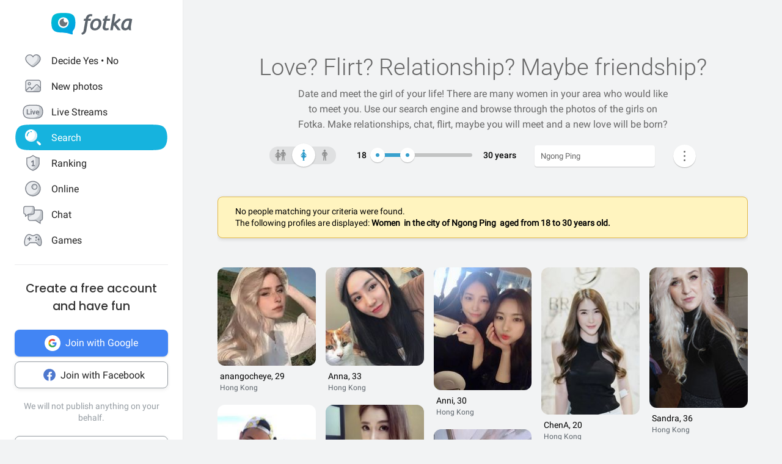

--- FILE ---
content_type: text/html; charset=UTF-8
request_url: https://en.fotka.com/szukaj/kobiety/Hong+Kong,Ngong+Ping,11287787
body_size: 17276
content:
<!DOCTYPE html>
<html lang="pl-PL">
<head>
    <!-- Google Tag Manager -->
    <script>(function(w,d,s,l,i){w[l]=w[l]||[];w[l].push({'gtm.start':
          new Date().getTime(),event:'gtm.js'});var f=d.getElementsByTagName(s)[0],
        j=d.createElement(s),dl=l!='dataLayer'?'&l='+l:'';j.async=true;j.src=
        'https://www.googletagmanager.com/gtm.js?id='+i+dl;f.parentNode.insertBefore(j,f);
      })(window,document,'script','dataLayer','GTM-NLZM4NL');</script>
    <!-- End Google Tag Manager -->
    <!-- Google Optimize -->
    <script src="https://www.googleoptimize.com/optimize.js?id=OPT-MT8JTNZ"></script>
    <!-- End Google Optimize -->
	<link rel="manifest" href="/img/manifest.json">
	<meta charset="UTF-8" />
	<meta http-equiv="X-UA-Compatible" content="IE=Edge" />
	<meta name="description" content="Thanks to the search engine, you can find people who are your type. Choose the gender, place of residence and find someone you like 💙" />
    <meta name="apple-itunes-app" content="app-id=880924228, app-argument=/>">
                <link rel="canonical" href="https://fotka.com/szukaj/kobiety/Hong+Kong,Ngong+Ping,11287787"/>
        							<link rel="next" href="https://fotka.com/szukaj/kobiety/Hong+Kong,Ngong+Ping,11287787/s-2"/>
				<meta name="viewport" content="width=device-width, initial-scale=1.0, maximum-scale=1.0, user-scalable=no" />
	<meta name="theme-color" content="#389BC4">
	<title>Find a girl in your area on Fotka | Fotka.com</title>		
    <script type="text/javascript">
      window.gtag_enable_tcf_support = true;
      if (typeof(window.__gCrWeb) === 'undefined') {
        window['__gCrWeb'] = {};
      }
      window._config = {};
      window._config.staticUrl = { js: 'https://fotka.com/js/', css: 'https://fotka.com/css/', img: 'https://fotka.com/img/', api: 'https://api.fotka.com/v2/' };

                var img_url = 'https://fotka.com/img/';
        var css_url = 'https://fotka.com/css/';
        var api_url = 'https://api.fotka.com/v2/';
	</script>
	<script type="text/javascript">
      var sessionStore = '{"user":{"id":0,"login":"niezalogowany","av_96":"","star":0,"lang":"en","end_star_timestamp":null,"allow_notify":false,"active_promotion":false,"message_sound":false,"thumbnail":null,"acl_role":null,"promotion":null,"free_star":null,"gender":null,"avatar_id":0,"verified":false,"percentage_completion_features":0,"percentage_completion_partner_features":0,"filter_data":{"from":18,"to":30,"gender":"all"}},"counters":{"promotions":0,"messages":0,"notifications":0,"views":0,"decisions":0,"votes":0,"friends":0},"site":{"page":"search","menuRWDIsHidden":true}}';
      var parseSession = JSON.parse(sessionStore);
    </script>
    <link href="https://fotka.com/css/newstyle.0.css" media="screen" rel="stylesheet" type="text/css" />
<link href="https://fotka.com/css/dist/main.1768918367.css" media="screen" rel="stylesheet" type="text/css" />
<link href="https://fotka.com/css/szukaj.0.css" media="screen" rel="stylesheet" type="text/css" />	    <script src="https://fotka.com/js/utils.0.js"></script>
		<link rel="search" type="application/opensearchdescription+xml" href="/files/visualsearch.xml" title="Fotka szukaj znajomych"/>
	
    <script type="text/javascript">
        (function () {
                        window.readCookie = function(n){for(var r=n+"=",t=document.cookie.split(";"),e=0;e<t.length;e++){for(var i=t[e];" "==i.charAt(0);)i=i.substring(1,i.length);if(0==i.indexOf(r))return i.substring(r.length,i.length)}return null};
            var segments = window.location.pathname.substr(1).split('/');

                window._route = {"type": 0, "login": "", "segments": []};
                window._route.type = (segments.length > 0 && ['profil', 'taknie'].indexOf(segments[0]) !== -1) ? 1 : (readCookie('user') ? 2 : 0);
                window._route.login = (window._route.type === 1 && segments.length > 1) ? segments[1] : "";
                window._route.segments = segments.length > 0 ? segments : [];
            }());
        </script>
        <script src="https://fotka.com/js/dist/i18next.1768918367.js"></script>
        <script src="https://fotka.com/js/raven.0.js"></script>
<script>
	if (window.location.origin.indexOf("file://") !== -1) {
		Raven = null;
	}
</script>
    <script>
		if (typeof(Raven) === "object" && null !== Raven) {
			Raven.config('https://e1a6bd04fcfa404d8c131a62db399ce6@sentry1.asteroid.pl/3', {
				whitelistUrls: [/fotka\.com/, /s\.fotka\.pl/],
                environment: 'prod',
				ignoreUrls: [/adsafeprotected\.com/, '/js/raven.js', /metrics\.nt\.vc/, /mazeability\.com/,
					/yabidos\.com/, /solartrendinc\.com/, /gemius\.pl/, /determineyourroad\.com/, /graph\.facebook\.com/i,
					/extensions\//i, /^chrome:\/\//i, /anyplacetrivial\.com/, /s1\.adform\.net/, /adx\.adform\.net/,
					/adserver\.adtech\.de/, /rubiconproject\.com/
				],
				ignoreErrors: [/evaluating \'r\.document\.body\'/, 'SecurityError', /NS_ERROR_NOT_INITIALIZED/, 'fb_xd_fragment', 'InvalidPointerId',
					/NS_ERROR_FAILURE/, /Load timeout for modules/, /Blocked a frame with origin/, /Failed to execute \'send\' on \'XMLHttpRequest\':/ ,'QuotaExceededError', 'Brak uprawnień',
					/No script context is available in which to execute the script/, /NPObject/, 'Cannot read property \'tagFrame\' of undefined',"Unexpected token <",
					'Unexpected token \'<\'', 'Can\'t execute code from a freed script', '\'r3px\' is undefined', 'Nie można wykonać kodu programu ze skryptu uwolnionego', 'r3px is not defined', 'Can\'t find variable: r3px',
					'Object [object Object] has no method \'aliasBidder\''
				],
				shouldSendCallback: function(data) {
					var sampleRate = 30; // only send 30% of errors
					return (Math.random() * 100 <= sampleRate);
				}
			}).install();
		}
    </script>
        <script src="https://fotka.com/js/dist/isOldBrowser.1768918367.js"></script>
    
    	<script type="text/javascript">window._currentUser = {"id":0,"login":null,"name":null,"photoId":0,"isPro":false,"av_64":"","av_96":"","aclRole":"niezalogowany","acl":null,"gender":null,"age":0,"extraFeatures":null,"color":"","star":0,"status":0,"bans":null,"ft":false,"fp":false,"location":null,"firstStar":false,"isPhpMobile":false,"navigator":"Near","ad":{"fotoUrl":"","fotoAv32":"","fotoAv96":"","province":"","city":"","ageGroup":"","noMarketing":"","emailAddressHash":"","features":""},"node":{"url":"https:\/\/n.fotka.com?uid=-99168980&hash=2a34132d1f7ba2211657f174066ee747&ulogin=niezalogowany&uavatar=https%3A%2F%2Ffotka.com%2Fimg%2Fusers%2Fav%2Fm_48_6.png"},"setup":0,"hasBannedDecisions":false,"allow_notify":false,"allow_profile_data":false};</script>


                <script type="text/javascript">
            if (typeof(Raven) === "object" && null !== Raven) {
                Raven.setUserContext(window._currentUser);
            }
        </script>
        <script type="text/javascript">
            (function () { if(window._route.type === 2) {
                document.write(
                    '<scr' + 'ipt>(function(){' +
                    'if(window.location.pathname === "/") {' +
                    'if(typeof(window._currentUser) !== "undefined" && window._currentUser !== null && window._currentUser.hasOwnProperty("id") && window._currentUser.id > 0) {' +
                    'window.location.href="/navigator/next.php";' +
                    '}' +
                    '}' +
                    '}());</scr' + 'ipt>');
            }}());
        </script>


	<script type="text/javascript" src="https://cdnjs.cloudflare.com/ajax/libs/socket.io/4.4.0/socket.io.min.js"></script>
<script type="text/javascript" src="https://fotka.com/js/dist/i18next.1768918367.js"></script>
<script type="text/javascript" src="https://fotka.com/js/jquery.0.js"></script>
<script type="text/javascript" src="https://fotka.com/js/f.1765184849.js"></script>
<script type="text/javascript">
    //<![CDATA[
    var kraje = {242:"Afganistan",102:"Albania",103:"Algieria",104:"Andora",105:"Angola",106:"Arabia Saudyjska",107:"Argentyna",108:"Armenia",109:"Australia",110:"Austria",111:"Azerbejdżan",112:"Bahamy",113:"Bangladesz",114:"Belgia",115:"Benin",116:"Białoruś",117:"Boliwia",118:"Bośnia i Hercegowina",119:"Botswana",120:"Brazylia",121:"Bułgaria",122:"Burkina Faso",123:"Chile",124:"Chiny",125:"Chorwacja",126:"Cypr",127:"Czad",251:"Czarnogóra",128:"Czechy",129:"Dania",130:"Dominika",131:"Dominikana",132:"Egipt",133:"Ekwador",134:"Erytrea",135:"Estonia",136:"Etiopia",137:"Filipiny",138:"Finlandia",139:"Francja",140:"Gabon",141:"Ghana",142:"Grecja",249:"Gruzja",143:"Gujana",144:"Gwatemala",145:"Haiti",146:"Hiszpania",147:"Holandia (Niderlandy)",148:"Honduras",250:"Hong Kong",149:"Indie",150:"Indonezja",151:"Irak",152:"Iran",153:"Irlandia",154:"Islandia",155:"Izrael",156:"Jamajka",157:"Japonia",158:"Jemen",159:"Jordania",160:"Kambodża",161:"Kamerun",162:"Kanada",247:"Katar",163:"Kazachstan",164:"Kenia",165:"Kolumbia",166:"Kongo",167:"Korea Południowa",168:"Korea Północna",169:"Kostaryka",170:"Kuba",171:"Kuwejt",172:"Liban",173:"Liberia",174:"Libia",175:"Liechtenstein",176:"Litwa",177:"Luksemburg",178:"Łotwa",252:"Macedonia",179:"Madagaskar",180:"Malawi",181:"Malezja",182:"Mali",183:"Malta",184:"Maroko",185:"Mauretania",186:"Meksyk",187:"Mołdawia",188:"Monako",189:"Mongolia",190:"Mozambik",191:"Namibia",192:"Nepal",193:"Niemcy",194:"Niger",195:"Nigeria",196:"Nikaragua",197:"Norwegia",198:"Nowa Zelandia",199:"Oman",200:"Pakistan",248:"Palestyna",201:"Panama",202:"Papua-Nowa Gwinea",203:"Paragwaj",204:"Peru",101:"Polska",205:"Portugalia",206:"Rosja",207:"RPA",208:"Rumunia",209:"Salwador",210:"San Marino",211:"Senegal",243:"Serbia",212:"Sierra Leone",213:"Singapur",214:"Słowacja",215:"Słowenia",216:"Somalia",217:"Sri Lanka",218:"Stany Zjednoczone",219:"Sudan",246:"Sudan Południowy",220:"Surinam",245:"Syria",221:"Szwajcaria",222:"Szwecja",223:"Tajlandia",244:"Tajwan",224:"Tanzania",225:"Togo",226:"Tunezja",227:"Turcja",228:"Turkmenistan",229:"Uganda",230:"Ukraina",231:"Urugwaj",232:"Uzbekistan",233:"Watykan",234:"Wenezuela",235:"Węgry",236:"Wielka Brytania",237:"Wietnam",238:"Włochy",239:"Wybrzeże Kości Słoniowej",240:"Zambia",241:"Zimbabwe",253:"Zjednoczone Emiraty Arabskie"}    //]]>
</script>
<script type="text/javascript">
    //<![CDATA[
    var wojewodztwa = {1:"dolnośląskie",2:"kujawsko-pomorskie",3:"lubelskie",4:"lubuskie",5:"łódzkie",6:"małopolskie",7:"mazowieckie",8:"opolskie",9:"podkarpackie",10:"podlaskie",11:"pomorskie",12:"śląskie",13:"świętokrzyskie",14:"warmińsko-mazurskie",15:"wielkopolskie",16:"zachodniopomorskie"}    //]]>
</script>
<script type="text/javascript">
    //<![CDATA[
    var fields_k = {
	'urodziny': {1:'have a birthday today'},
	'papierosy': {6:"I don't smoke",2:"indifferent",3:"I smoke"},
	'alkohol': {1:"I don't drink",2:"indifferent",4:"I drink"},
	'dzieci': {4:"I have",3:"I don't want to",7:"I'd like to have",8:"I don't have"},
	'zwiazek': {1:"single",2:"in a relationship"},
	'wzrost': null,
    'online': {1:"are online now"}
};
var fields_m = {
	'urodziny': {1:'have a birthday today'},
	'papierosy': {6:"I don't smoke",2:"indifferent",3:"I smoke"},
	'alkohol': {1:"I don't drink",2:"indifferent",4:"I drink"},
	'dzieci': {4:"I have",3:"I don't want to",7:"I'd like to have",8:"I don't have"},
	'zwiazek': {1:"single",2:"in a relationship"},
	'wzrost': null,
    'online': {1:"are online now"}
};
    //]]>
</script>
<script type="text/javascript" src="https://fotka.com/js/core/jquery/jquery-ui-min.0.js"></script>
<script type="text/javascript" src="https://fotka.com/js/imageLoaded.0.js"></script>
<script type="text/javascript" src="https://fotka.com/js/szukaj.1765184849.js"></script>
<script type="text/javascript" src="https://fotka.com/js/fb.0.js"></script>
<script type="text/javascript" src="https://fotka.com/js/google.0.js"></script>
<script type="text/javascript" src="https://fotka.com/js/core/jquery/jquery.ui.touch-punch-min.0.js"></script>
<script type="text/javascript">
    //<![CDATA[
    action('set_navigator',{co: 'Search2', hash: '19350f8611205880fbb784594df20c90ae40bf7acd4b19f0878793eb8f64f726'}, undefined, function(){});    //]]>
</script>
<script type="text/javascript">
    //<![CDATA[
    var filtr_sex='m';    //]]>
</script>
	<script type="text/javascript">
 		if (top.location != self.location) { top.location = self.location; }

		var mobile_client = false,
			tablet = false,
			ipad = false,
			iphone = false,
            session_user_id = 0;
        	</script>

	<script type="text/javascript">
		(function() {
			if (typeof(photos_google_accepted) === 'undefined') {
				if (typeof (decisionUser) !== "undefined" && typeof (decisionUser.photo_google) !== "undefined") {
					window.photos_google_accepted = decisionUser.photo_google === "tak";
				} else {
					window.photos_google_accepted = false;				}
			}
		}());
	</script>

    <script src="https://fotka.com/js/dist/adformTracker.1768918367.js"></script>

    <script type="text/javascript">
      if(parseSession.user.id !== 0 && window.dataLayer) {
        window.dataLayer.push({
          'user_id': parseSession.user.id
        });
      }
    </script>

        <link rel="apple-touch-icon" href="/img/nowafotka/ico/48.png" />
    <link rel="apple-touch-icon" sizes="76x76" href="/img/nowafotka/ico/76.png" />
    <link rel="apple-touch-icon" sizes="152x152" href="/img/nowafotka/ico/152.png" />
    <link rel="apple-touch-icon" sizes="120x120" href="/img/nowafotka/ico/120.png" />
    <script src="https://btloader.com/tag?o=6286031808102400&upapi=true" async></script>
</head>

<body itemscope itemtype="https://schema.org/ItemPage">
<!-- Google Tag Manager (noscript) -->
<noscript>
    <iframe
            src="https://www.googletagmanager.com/ns.html?id=GTM-NLZM4NL"
            height="0" width="0" style="display:none;visibility:hidden">
    </iframe>
</noscript>
<!-- End Google Tag Manager (noscript) -->

<script src="https://fotka.com/js/advertisement.0.js"></script>

<div id="app-core"></div>
<head><script defer="defer" src="/js/react/runtime.f822c0bd0e5f15f2e043d.js"></script><script defer="defer" src="/js/react/2930.f45fced10b7c799b01c4e.js"></script><script defer="defer" src="/js/react/6247.f0dbe7f3c610228c61051.js"></script><script defer="defer" src="/js/react/6506.ff3561cf724fc4a9d9d99.js"></script><script defer="defer" src="/js/react/6865.f8ac4ec822998cf275f56.js"></script><script defer="defer" src="/js/react/6131.fff4e3b12ded7aa835a25.js"></script><script defer="defer" src="/js/react/9126.fec6d646e5a1c40709165.js"></script><script defer="defer" src="/js/react/9555.f819780bce09137e890ab.js"></script><script defer="defer" src="/js/react/593.fc8487c6de4e7a23f2576.js"></script><script defer="defer" src="/js/react/9136.f8a01df04fde02cbfbf30.js"></script><script defer="defer" src="/js/react/479.fb2feca5dbe2228c02dca.js"></script><script defer="defer" src="/js/react/2179.f15fe18721fc5781aef66.js"></script><script defer="defer" src="/js/react/2848.f5248efa42757200ad3ce.js"></script><script defer="defer" src="/js/react/6961.f4dd38fa4999ca85172df.js"></script><script defer="defer" src="/js/react/7695.f1e0e660b495d0b2bcc63.js"></script><script defer="defer" src="/js/react/5728.fb46efb0c5e254088b0b1.js"></script><script defer="defer" src="/js/react/759.f5039c285436ac5c285fa.js"></script><script defer="defer" src="/js/react/appCore.fee361e01bf909ae73b78.js"></script></head>

    <div id="container" class="container is-fullhd">
        <div class="columns">
			<div class="left_column">
                <div id="left-menu"><div class="menu__column  left-menu"><section id="fotka-menu">
    <a id="menu__logo" class="is-hidden-mobile" href="/">
        <svg version="1.1" id="Layer_1" xmlns="http://www.w3.org/2000/svg" x="0" y="0" viewBox="0 0 128 36" xml:space="preserve"><style>.st3{fill:#5c646c}</style><g id="Group_8991_1_" transform="translate(206 -62)"><g id="Group_8976_4_" transform="translate(137 82)"><g id="Group_8974_6_"><g id="Group_8956_6_"><linearGradient id="Path_8206_10_" gradientUnits="userSpaceOnUse" x1="-1243.23" y1="134.198" x2="-1242.616" y2="133.409" gradientTransform="matrix(37.6182 0 0 -33.6599 46433.297 4500.187)"><stop offset="0" stop-color="#00bcd4"/><stop offset="1" stop-color="#01a3e2"/></linearGradient><path id="Path_8206_3_" d="M-304.382-3.641c0-3.631-.708-7.727-1.766-9.585-2.473-4.285-6.536-5.775-17.042-5.775s-14.567 1.49-17.045 5.775c-1.06 1.862-1.765 5.958-1.765 9.585s.707 7.727 1.765 9.59c2.385 4.13 6.263 5.66 15.95 5.764a42.168 42.168 0 0 1 13.849 2.765c1.213.5 2.082-.086 1.913-1.152-.314-2.009-.694-3.352 1.146-5.664.12-.135.237-.273.347-.417.078-.087.148-.172.23-.262l-.037.006c.247-.336.477-.684.69-1.044 1.057-1.859 1.765-5.951 1.765-9.586z" fill="url(#Path_8206_10_)"/><g id="Group_8955_6_" transform="translate(10.394 6.765)"><path id="Path_8207_3_" d="M-333.585-19.001a8.415 8.415 0 1 0 8.414 8.416v-.001a8.408 8.408 0 0 0-8.4-8.414l-.014-.001z" fill="#fff"/><path id="Subtraction_28_3_" d="M-333.532-4.473a6.167 6.167 0 1 1 1.269-12.201 3.321 3.321 0 1 0 4.737 4.638c.106.459.16.929.159 1.4a6.161 6.161 0 0 1-6.156 6.166h-.01l.001-.003z" opacity=".9" fill="#5c646c"/></g></g></g><g id="Group_8975_6_" transform="translate(47.023 1.803)"><g id="Group_8911_3_"><path id="Path_8233_3_" class="st3" d="m-331.312-11.63.033-.15a4.793 4.793 0 0 1 2.291-3.663 3.532 3.532 0 0 1 3.229 0l.17.081.788-2.972-.111-.058a5.8 5.8 0 0 0-2.73-.6c-4.017 0-6.629 2.45-7.761 7.281l-.022.089h-2.479l-.517 3.147h2.539l-2.828 15.714a4 4 0 0 1-1.209 2.163 4.7 4.7 0 0 1-1.927 1.15l-.154.044.832 2.6.133-.023a7.962 7.962 0 0 0 6.549-5.809l2.7-15.844h4.227l.39-3.147-4.143-.003z"/><path id="Path_8234_3_" class="st3" d="M-317.891-11.966a9.534 9.534 0 0 0-7.434 3.32 11.9 11.9 0 0 0-2.945 8.151 6.855 6.855 0 0 0 1.862 5.164 7.269 7.269 0 0 0 5.228 1.793 9.533 9.533 0 0 0 7.5-3.336 12.2 12.2 0 0 0 2.91-8.27 6.7 6.7 0 0 0-1.845-5.048 7.354 7.354 0 0 0-5.276-1.774zm1.425 12.749a4.818 4.818 0 0 1-4.245 2.479c-2.272 0-3.423-1.332-3.423-3.958-.04-1.99.506-3.948 1.572-5.63a4.842 4.842 0 0 1 4.215-2.443c2.3 0 3.423 1.223 3.423 3.741.05 2.044-.484 4.06-1.539 5.811h-.003z"/><path id="Path_8235_3_" class="st3" d="m-282.914-12.291-8 6.824 2.167-13.351.03-.182h-3.9l-4.324 24.94-.03.184h3.981l1.176-6.764.827-.691 5.684 7.393.047.061h4.683l-7.341-9.621 7.688-6.584-2.688-2.209z"/><path id="Path_8236_3_" class="st3" d="M-264.775 1.167c-.003-.47.036-.938.118-1.4l2.065-10.941-.124-.047c-2.05-.59-4.18-.843-6.311-.748a9.745 9.745 0 0 0-7.73 3.611 13.067 13.067 0 0 0-3.07 8.7 6.2 6.2 0 0 0 1.572 4.5 5.938 5.938 0 0 0 4.442 1.613c1.97.05 3.876-.71 5.274-2.1l.133-.132.058.178c.361 1.139.912 1.719 1.637 1.719h2.447l-.062-.2a17.961 17.961 0 0 1-.449-4.753zm-2.453-9.483c-.686 4.558-1.483 7.612-2.371 9.075-.9 1.483-1.97 2.237-3.188 2.237-1.927 0-2.9-.992-2.9-2.95a9.48 9.48 0 0 1 3.215-7.512 5.666 5.666 0 0 1 3.5-1.174c.595.003 1.187.08 1.762.232l-.018.092z"/><path id="Path_8237_3_" class="st3" d="m-300.675-16.988-4.334 1.577-.913 3.781h-2.091l-.672 3.147h2.084l-2.063 9.155c-.1.426-.15.862-.151 1.3a4.482 4.482 0 0 0 1.211 3.245 4.35 4.35 0 0 0 3.209 1.242c1.635.08 3.27-.15 4.821-.677V2.604c-.942.308-1.919.495-2.908.557-1.457 0-2.2-.659-2.2-1.962.015-.546.089-1.09.221-1.62l1.832-8.063h4.954l.672-3.147h-4.922l1.25-5.357z"/></g></g></g></g></svg>    </a>
    <aside id="main-menu"></aside>
    </section>
</div></div><script type="text/javascript">
  window.setTimeout(function() {
    var prevScrollpos = window.pageYOffset;
    window.onscroll = function () {
      var currentScrollPos = window.pageYOffset;
      if (null !== document.querySelector('.bottom-menu.navbar') && null !== document.querySelector('.bottom-menu.navbar').classList) {
		  if (prevScrollpos > currentScrollPos || currentScrollPos <= 1) {
			document.querySelector('.bottom-menu.navbar').classList.remove('bottom-menu-scroll');
		  } else {
			document.querySelector('.bottom-menu.navbar').classList.add('bottom-menu-scroll');
		  }
        prevScrollpos = currentScrollPos;
      }
    }
  }, 1000);

</script>
			</div>
			<div id="container-column" class="column">

    <script type="text/javascript" src="https://fotka.com/js/detektor.0.js"></script>
	<script type="text/javascript" src="//static.criteo.net/js/ld/publishertag.js"></script>
	<script type="text/javascript" src="https://fotka.com/js/spolecznoscinet.0.js"></script>
	<script type="text/javascript">
	  if (typeof (SpolecznosciNet) !== "undefined") {
		var spolecznosciNet = new SpolecznosciNet();
	  }
	</script>
	<div id="content-header">
    </div>

	    <div id="content" class="column" >
        							<div id="search-results" class="shadow-box">
            <div id="search-header">
        <h1>
            Love? Flirt? Relationship? <span id="header-search-span"> Maybe friendship?</span>
        </h1>
        <h2>
                            Date and meet the girl of your life! There are many women in your area who would like to meet you. Use our search engine and browse through the photos of the girls on Fotka. Make relationships, chat, flirt, maybe you will meet and a new love will be born?                    </h2>
</div>
        <form action="/szukaj" method="post" name="form_szukaj" id="form_szukaj">
        <input type="hidden" name="wzrost_od" id="wzrost_od_hidden" value=""/>
        <input type="hidden" name="wzrost_do" id="wzrost_do_hidden" value=""/>
        <input type="hidden" name="only_login" id="only_login"
               value="0"/>
        <div id="search-trigger-rwd">
            <p></p>
            <div id="search-filter-button"
                 class="search-button-small"><svg xmlns="http://www.w3.org/2000/svg" viewBox="0 0 24 24"><style>.st61{fill:#5c646b}</style><g id="objects"><path class="st61" d="M2.981 7.972h2.216c.348 1.703 1.859 2.988 3.663 2.988s3.315-1.285 3.663-2.989h8.412a.75.75 0 000-1.5h-8.412c-.348-1.703-1.859-2.989-3.663-2.989s-3.315 1.286-3.663 2.99H2.981a.75.75 0 000 1.5zM8.86 4.96c1.247 0 2.261 1.015 2.261 2.261S10.107 9.483 8.86 9.483 6.6 8.468 6.6 7.222 7.613 4.96 8.86 4.96zM20.936 16.317h-1.857c-.348-1.703-1.859-2.989-3.663-2.989s-3.315 1.285-3.663 2.989h-8.77a.75.75 0 000 1.5h8.77c.348 1.703 1.859 2.989 3.663 2.989s3.315-1.285 3.663-2.989h1.857a.75.75 0 000-1.5zm-5.521 3.011c-1.247 0-2.261-1.015-2.261-2.261s1.014-2.261 2.261-2.261 2.261 1.015 2.261 2.261-1.014 2.261-2.261 2.261z"/></g></svg></div>
        </div>
        <div id="search-controls">
                        <div class="search-controls-group">
                <div class="search-control" style="margin-top: 4px;">
                    <div id="content-filter-gender-slider">
                        <div id="content-filter-gender-choice"
                             class="choice-female">
                        </div>
                        <div id="content-filter-genders">
                            <div id="content-filter-gender-all"
                                 class="">
                                <div class="sprites gender-button gender-button-all" title="Everyone"></div>
                            </div>
                            <div id="content-filter-gender-female"
                                 class=" on">
                                <div class="sprites gender-button gender-button-female" title="Women"></div>
                            </div>
                            <div id="content-filter-gender-male"
                                 class="">
                                <div class="sprites gender-button gender-button-male" title="Men"></div>
                            </div>
                            <input type="hidden" name="plec" id="gender-value" value="k"/>
                        </div>
                    </div>
                </div>
                <div class="search-control">
                    <div id="navi-slider-wiek-container">
                        <div class="navi-slider-wiek">
                            <div id="Wiek-label1" class="slider-range-label-wiek"></div>
                            <div class="slider-range-overlay-wiek">
                                <div id="Wiek" class="slider-range"></div>
                            </div>
                            <div id="Wiek-label2" class="slider-range-label-wiek"></div>
                        </div>
                        <input type="hidden" name="wiek_od" id="select-age1-value"
                               value="18"/>
                        <input type="hidden" name="wiek_do" id="select-age2-value"
                               value="30"/>
                    </div>
                </div>
            </div>
            <div class="search-controls-group">
                <div class="search-control">
                    <div id="location-container">
                        <input id="searched" class="location-container-search-input location-container-font" type="text"
                               value="Ngong Ping" name="miejscowosc" autocomplete="off"
                               maxlength="30" size="30"/>
                        <input id="searched_id" type="hidden"
                               value="11287787"
                               name="miejscowosc_id"/>
                        <input id="country_id" type="hidden"
                               value="250"
                               name="country_id"/>
                        <input id="voivodeship_id" type="hidden"
                               value=""
                               name="voivodeship_id"/>
                        <input id="city_id" type="hidden"
                               value="11287787"
                               name="city_id"/>
                    </div>
                </div>
            </div>
            <div class="search-controls-group">
                <div class="search-control">
                    <div id="search-advanced-container">
                        <div id="navi-button-option-more"></div>
                        <div id="search-advanced">
                            <div id="search-advanced-before"></div>
                            <span>You can select up to three additional search criteria:</span>
                            <div>
                                <div id="search-advanced-select">
                                                                            <div id="odleglosc_id">
                                            <span class="label">Distance</span>
                                            <span class="sprites removeOption"></span>
                                        </div>
                                                                            <div id="urodziny_id">
                                            <span class="label">Birthday</span>
                                            <span class="sprites removeOption"></span>
                                        </div>
                                                                            <div id="papierosy_id">
                                            <span class="label">Cigarettes</span>
                                            <span class="sprites removeOption"></span>
                                        </div>
                                                                            <div id="alkohol_id">
                                            <span class="label">Alcohol</span>
                                            <span class="sprites removeOption"></span>
                                        </div>
                                                                            <div id="dzieci_id">
                                            <span class="label">Kids</span>
                                            <span class="sprites removeOption"></span>
                                        </div>
                                                                            <div id="zwiazek_id">
                                            <span class="label">Relationship status</span>
                                            <span class="sprites removeOption"></span>
                                        </div>
                                                                            <div id="wzrost_id">
                                            <span class="label">Height</span>
                                            <span class="sprites removeOption"></span>
                                        </div>
                                                                            <div id="imie_id">
                                            <span class="label">First name</span>
                                            <span class="sprites removeOption"></span>
                                        </div>
                                                                            <div id="surname_id">
                                            <span class="label">Last name</span>
                                            <span class="sprites removeOption"></span>
                                        </div>
                                                                            <div id="login_id">
                                            <span class="label">Login</span>
                                            <span class="sprites removeOption"></span>
                                        </div>
                                                                            <div id="school_id">
                                            <span class="label">School</span>
                                            <span class="sprites removeOption"></span>
                                        </div>
                                                                            <div id="online_id">
                                            <span class="label">Online</span>
                                            <span class="sprites removeOption"></span>
                                        </div>
                                                                    </div>
                                <div id="search-advanced-options">
                                    <div id="option-fields-1" class="option-fields" style="display: none"></div>
                                    <div id="option-fields-2" class="option-fields" style="display: none"></div>
                                    <div id="option-fields-3" class="option-fields" style="display: none"></div>
                                    <input type="hidden" name="option1" id="select-option1-value" value=""/>
                                    <input type="hidden" name="option2" id="select-option2-value" value=""/>
                                    <input type="hidden" name="option3" id="select-option3-value" value=""/>
                                </div>
                            </div>
                            <div id="search-button-container">
                                <input id="search-button" type="submit" value="Search" onclick="search();">
                            </div>
                        </div>
                    </div>
                </div>
            </div>
        </div>
        <input id="page" type="hidden" value="2" name="strona"/>
        <input type="hidden" name="search_url" value="" id="search_url"/>
    </form>
<div id="search_odleglosc">
    <div id="suggest-distance">
                <div class="option-radio">
                            <input type="radio" id="radio0" name="radio" distance-checked="1"/>
                <label for="radio0" data-distance="0"><span id="#distance-check" data-distance="Whole city"></span>Whole city</label>
                    </div>
                <div class="option-radio">
                            <input type="radio" id="radio25" name="radio" distance-checked="0"/>
                <label for="radio25" data-distance="25"><span id="#distance-check" data-distance="up to 25 km"></span>+ 25 km</label>
                    </div>
                <div class="option-radio">
                            <input type="radio" id="radio50" name="radio" distance-checked="0"/>
                <label for="radio50" data-distance="50"><span id="#distance-check" data-distance="up to 50 km"></span>+ 50 km</label>
                    </div>
                <div class="option-radio">
                            <input type="radio" id="radio75" name="radio" distance-checked="0"/>
                <label for="radio75" data-distance="75"><span id="#distance-check" data-distance="up to 75 km"></span>+ 75 km</label>
                    </div>
                <div class="option-radio">
                            <input type="radio" id="radio100" name="radio" distance-checked="0"/>
                <label for="radio100" data-distance="100"><span id="#distance-check" data-distance="up to 100 km"></span>+ 100 km</label>
                    </div>
                <div class="option-radio">
                            <input type="radio" id="radio125" name="radio" distance-checked="0"/>
                <label for="radio125" data-distance="125"><span id="#distance-check" data-distance="up to 125 km"></span>+ 125 km</label>
                    </div>
                <div class="option-radio">
                    </div>
                <div class="option-radio">
                    </div>
            </div>
    <input type="hidden" name="odleglosc" id="lokalizacja_odleglosc" value="0"/>
</div>
    <div id="search_imie">
        <span class="search-option-label">Enter name:</span>
        <input type="text" autocomplete="off" id="imie" name="imie" class="input_form"/>
        <input type="hidden" id="imie_id" name="imie_id"/>
    </div>
    <div id="search_login">
        <span class="search-option-label">Enter login:</span>
        <input type="text" id="login" name="login" class="input_form"/><br/>
        <span style="color: #969696; font-size: 12px;">The asterisk * sign means any ending of the login you are looking for.</span>
    </div>
    <div id="search_surname">
        <span class="search-option-label">Enter surname:</span>
        <input type="text" id="surname" name="surname" class="input_form"/>
    </div>
    <div id="search_school">
        <span class="search-option-label">Enter name of the school:</span>
        <input type="text" autocomplete="off" id="school" class="input_form"/>
        <input type="hidden" id="school_id" name="school"/>
        <script type="text/javascript">
          load_script('https://fotka.com/js/szkoly_sugestie.0.js', 'js', function() {
            new SzkolySugestie('school');
          });
        </script>
    </div>
    <div id="search_wzrost">
        <div class="search_wzrost_container">
            <span class="search-option-label">From</span>
            <input type="text" id="wzrost_od" name="wzrost_od" class="input_form" maxlength="3"/>
        </div>
        <div class="search_wzrost_container">
            <span class="search-option-label">To</span>
            <input type="text" id="wzrost_do" name="wzrost_do" class="input_form" maxlength="3"/>
        </div>
    </div>
            <script async defer src="https://accounts.google.com/gsi/client"
                onload="this.onload=function(){}; new GoogleSSO('googleLoginBtn', 'sso-container', 'register');"
                onreadystatechange="if (this.readyState === 'complete') this.onload()">
        </script>

        <div id="search-result-placeholder_box">
                            <div class="big-infobox">
                    <span>No people matching your criteria were found.</span><br/>
                                            The following profiles are displayed:<span style="font-weight:bold;">
Women                                                            &nbsp;in the city of Ngong Ping                                                                                        &nbsp;aged  from 18                                 to 30 years old.
                            </span>
                                    </div>
                    </div>
        <div id="index-container">
            <div id="register" style="width:100%; display: none; grid-row: auto / span 91; padding-top: 7px; ">
                <div id="content-login"></div>
            </div>
            <script defer="defer" src="/js/react/2930.f45fced10b7c799b01c4e.js"></script><script defer="defer" src="/js/react/6247.f0dbe7f3c610228c61051.js"></script><script defer="defer" src="/js/react/6865.f8ac4ec822998cf275f56.js"></script><script defer="defer" src="/js/react/6131.fff4e3b12ded7aa835a25.js"></script><script defer="defer" src="/js/react/9555.f819780bce09137e890ab.js"></script><script defer="defer" src="/js/react/6961.f4dd38fa4999ca85172df.js"></script><script defer="defer" src="/js/react/ssoLogin.f8cbf3bd0a63cd71b1642.js"></script>            <div class="index-container-row-item" id="index-container-item-22927618">
    <a href="/profil/anangocheye"
       title="Photos anangocheye" itemprop="url">
                <div class="">
            <div class="container-avatar">
            <img class="avatar-item" src="https://c.fotka.com/amin.fotka.pl/139/254/139254409_thumbnail.1707098114.jpg"
                 alt="Photos anangocheye" title="anangocheye" itemprop="image"/>
            </div>
        </div>
        <div class="index-container-row-item-position">
                <span>anangocheye, 29</span>
                <p class="text-location">Hong Kong</p>
    </div>
    </a>
</div>
<div class="index-container-row-item" id="index-container-item-22194213">
    <a href="/profil/v5kr7by65m"
       title="Photos v5kr7by65m" itemprop="url">
                <div class="">
            <div class="container-avatar">
            <img class="avatar-item" src="https://c.fotka.com/amin.fotka.pl/135/662/135662365_thumbnail.1669495066.jpg"
                 alt="Photos v5kr7by65m" title="v5kr7by65m" itemprop="image"/>
            </div>
        </div>
        <div class="index-container-row-item-position">
                <span>Anna, 33</span>
                <p class="text-location">Hong Kong</p>
    </div>
    </a>
</div>
<div class="index-container-row-item" id="index-container-item-23087580">
    <a href="/profil/Anni1235"
       title="Photos Anni1235" itemprop="url">
                <div class="">
            <div class="container-avatar">
            <img class="avatar-item" src="https://c.fotka.com/amin.fotka.pl/139/973/139973138_thumbnail.1715754936.jpg"
                 alt="Photos Anni1235" title="Anni1235" itemprop="image"/>
            </div>
        </div>
        <div class="index-container-row-item-position">
                <span>Anni, 30</span>
                <p class="text-location">Hong Kong</p>
    </div>
    </a>
</div>
<div class="index-container-row-item" id="index-container-item-22557548">
    <a href="/profil/ChenA"
       title="Photos ChenA" itemprop="url">
                <div class="">
            <div class="container-avatar">
            <img class="avatar-item" src="https://c.fotka.com/amin.fotka.pl/137/569/137569362_thumbnail.1688891099.jpg"
                 alt="Photos ChenA" title="ChenA" itemprop="image"/>
            </div>
        </div>
        <div class="index-container-row-item-position">
                <span>ChenA, 20</span>
                <p class="text-location">Hong Kong</p>
    </div>
    </a>
</div>
<div class="index-container-row-item" id="index-container-item-23340284">
    <a href="/profil/Bulkazchlebem"
       title="Photos Bulkazchlebem" itemprop="url">
                <div class="">
            <div class="container-avatar">
            <img class="avatar-item" src="https://c.fotka.com/amin.fotka.pl/144/203/144203546_thumbnail.1768738214.jpg"
                 alt="Photos Bulkazchlebem" title="Bulkazchlebem" itemprop="image"/>
            </div>
        </div>
        <div class="index-container-row-item-position">
                <span>Sandra, 36</span>
                <p class="text-location">Hong Kong</p>
    </div>
    </a>
</div>
<div class="index-container-row-item" id="index-container-item-21183717">
    <a href="/profil/KeppelC"
       title="Photos KeppelC" itemprop="url">
                <div class="">
            <div class="container-avatar">
            <img class="avatar-item" src="https://c.fotka.com/amin.fotka.pl/130/491/130491956_thumbnail.1622606083.jpg"
                 alt="Photos KeppelC" title="KeppelC" itemprop="image"/>
            </div>
        </div>
        <div class="index-container-row-item-position">
                <span>KeppelC, 40</span>
                <p class="text-location">Kowloon</p>
    </div>
    </a>
</div>
<div class="index-container-row-item" id="index-container-item-22316179">
    <a href="/profil/JosephineHu"
       title="Photos JosephineHu" itemprop="url">
                <div class="">
            <div class="container-avatar">
            <img class="avatar-item" src="https://c.fotka.com/amin.fotka.pl/136/281/136281806_thumbnail.1675828324.jpg"
                 alt="Photos JosephineHu" title="JosephineHu" itemprop="image"/>
            </div>
        </div>
        <div class="index-container-row-item-position">
                <span>JosephineHu, 36</span>
                <p class="text-location">Hong Kong</p>
    </div>
    </a>
</div>
<div class="index-container-row-item" id="index-container-item-22646691">
    <a href="/profil/EstherMorten"
       title="Photos EstherMorten" itemprop="url">
                <div class="">
            <div class="container-avatar">
            <img class="avatar-item" src="https://c.fotka.com/amin.fotka.pl/137/963/137963444_thumbnail.1692817322.jpg"
                 alt="Photos EstherMorten" title="EstherMorten" itemprop="image"/>
            </div>
        </div>
        <div class="index-container-row-item-position">
                <span>EstherMorten, 36</span>
                <p class="text-location">Hong Kong</p>
    </div>
    </a>
</div>
<div class="index-container-row-item" id="index-container-item-22341816">
    <a href="/profil/Zemirah"
       title="Photos Zemirah" itemprop="url">
                <div class="">
            <div class="container-avatar">
            <img class="avatar-item" src="https://c.fotka.com/amin.fotka.pl/136/416/136416423_thumbnail.1677248965.jpg"
                 alt="Photos Zemirah" title="Zemirah" itemprop="image"/>
            </div>
        </div>
        <div class="index-container-row-item-position">
                <span>Zemirah, 36</span>
                <p class="text-location">Kowloon</p>
    </div>
    </a>
</div>
<div class="index-container-row-item" id="index-container-item-22092702">
    <a href="/profil/nicetomeetyouhere"
       title="Photos nicetomeetyouhere" itemprop="url">
                <div class="">
            <div class="container-avatar">
            <img class="avatar-item" src="https://c.fotka.com/amin.fotka.pl/135/220/135220150_thumbnail.1665370265.jpg"
                 alt="Photos nicetomeetyouhere" title="nicetomeetyouhere" itemprop="image"/>
            </div>
        </div>
        <div class="index-container-row-item-position">
                <span>Amira, 36</span>
                <p class="text-location">Hong Kong</p>
    </div>
    </a>
</div>
<div class="index-container-row-item" id="index-container-item-22819857">
    <a href="/profil/DaiLiYue"
       title="Photos DaiLiYue" itemprop="url">
                <div class="">
            <div class="container-avatar">
            <img class="avatar-item" src="https://c.fotka.com/amin.fotka.pl/138/801/138801943_thumbnail.1701936047.jpg"
                 alt="Photos DaiLiYue" title="DaiLiYue" itemprop="image"/>
            </div>
        </div>
        <div class="index-container-row-item-position">
                <span>DaiLiYue, 32</span>
                <p class="text-location">Hong Kong</p>
    </div>
    </a>
</div>
<div class="index-container-row-item" id="index-container-item-21182525">
    <a href="/profil/MierH"
       title="Photos MierH" itemprop="url">
                <div class="">
            <div class="container-avatar">
            <img class="avatar-item" src="https://c.fotka.com/amin.fotka.pl/130/494/130494291_thumbnail.1622632846.jpg"
                 alt="Photos MierH" title="MierH" itemprop="image"/>
            </div>
        </div>
        <div class="index-container-row-item-position">
                <span>MierH, 35</span>
                <p class="text-location">Hong Kong</p>
    </div>
    </a>
</div>
<div class="index-container-row-item" id="index-container-item-21682488">
    <a href="/profil/frankmartins10"
       title="Photos frankmartins10" itemprop="url">
                <div class="">
            <div class="container-avatar">
            <img class="avatar-item" src="https://c.fotka.com/amin.fotka.pl/133/286/133286110_thumbnail.1647396582.jpg"
                 alt="Photos frankmartins10" title="frankmartins10" itemprop="image"/>
            </div>
        </div>
        <div class="index-container-row-item-position">
                <span>frankmartins10, 35</span>
                <p class="text-location">Hong Kong</p>
    </div>
    </a>
</div>
<div class="index-container-row-item" id="index-container-item-22627713">
    <a href="/profil/Tina1818"
       title="Photos Tina1818" itemprop="url">
                <div class="">
            <div class="container-avatar">
            <img class="avatar-item" src="https://c.fotka.com/amin.fotka.pl/137/878/137878457_thumbnail.1692004602.jpg"
                 alt="Photos Tina1818" title="Tina1818" itemprop="image"/>
            </div>
        </div>
        <div class="index-container-row-item-position">
                <span>Tina1818, 35</span>
                <p class="text-location">Hong Kong</p>
    </div>
    </a>
</div>
        </div>
            <div class="clear"></div>
            <div class="search-pages"></div>
        <div id="search-footer-container">
        <div id="breadcrumbs" itemscope itemtype="https://schema.org/BreadcrumbList">
                                        <span itemprop="itemListElement" itemscope itemtype="https://schema.org/ListItem">
<a id="tooltip-fotka" href="/" itemprop="item">
                        <span itemprop="name">Fotka</span>
                    </a>
                    <meta itemprop="position" content="1">
</span>
                            <span itemprop="itemListElement" itemscope itemtype="https://schema.org/ListItem">
                        <div class="breadcrumbs-separator"></div>
                    <a id="tooltip-szukaj" href="/szukaj" itemprop="item">
                        <span itemprop="name">Szukaj</span>
                    </a>
                    <meta itemprop="position" content="2">
</span>
                            <span itemprop="itemListElement" itemscope itemtype="https://schema.org/ListItem">
                        <div class="breadcrumbs-separator"></div>
                    <a id="tooltip-sex" href="/szukaj/kobiety" itemprop="item">
                        <span itemprop="name">Kobiety</span>
                    </a>
                    <meta itemprop="position" content="3">
</span>
                            <span itemprop="itemListElement" itemscope itemtype="https://schema.org/ListItem">
                        <div class="breadcrumbs-separator"></div>
                    <a id="tooltip-country" href="/szukaj/kobiety/Hong+Kong" itemprop="item">
                        <span itemprop="name">Hong Kong</span>
                    </a>
                    <meta itemprop="position" content="4">
</span>
                            <span itemprop="itemListElement" itemscope itemtype="https://schema.org/ListItem">
                        <div class="breadcrumbs-separator"></div>
                    <a id="tooltip-city" href="/szukaj/kobiety/Hong+Kong,Ngong+Ping,11287787" itemprop="item">
                        <span itemprop="name">Ngong Ping</span>
                    </a>
                    <meta itemprop="position" content="5">
</span>
                            <span itemprop="itemListElement" itemscope itemtype="https://schema.org/ListItem">
                        <div class="breadcrumbs-separator"></div>
                    <a id="tooltip-age" href="/szukaj/kobiety/Hong+Kong,Ngong+Ping,11287787" itemprop="item">
                        <span itemprop="name">Wiek</span>
                    </a>
                    <meta itemprop="position" content="6">
</span>
                    </div>
                                                                            <div id="breadcrumb-tooltip-sex" class="breadcrumb-tooltip"
                     style="width: 180px">
                    <div class="mobile-tooltip-navigation-container">
                        <div class="mobile-tooltip-navigation-prev mobile-tooltip-navigation"><span
                                    class="sprites tooltip-navigation-ico"></span></div>
                        <div class="mobile-tooltip-navigation-next mobile-tooltip-navigation"><span
                                    class="sprites tooltip-navigation-ico"></span></div>
                        <div class="mobile-tooltip-navigation-exit"><span
                                    class="sprites tooltip-navigation-exit-ico"></span></div>
                    </div>
                    <ul id="sex-links">
                                                    <li>
                                <a href="/szukaj/mezczyzni/Hong+Kong,Ngong+Ping,11287787"
                                   >Mężczyźni</a>
                            </li>
                                                    <li>
                                <a href="/szukaj/wszyscy/Hong+Kong,Ngong+Ping,11287787"
                                   >Wszyscy</a>
                            </li>
                                                                    </ul>
                </div>
                                                <div id="breadcrumb-tooltip-country" class="breadcrumb-tooltip"
                     style="width: 360px">
                    <div class="mobile-tooltip-navigation-container">
                        <div class="mobile-tooltip-navigation-prev mobile-tooltip-navigation"><span
                                    class="sprites tooltip-navigation-ico"></span></div>
                        <div class="mobile-tooltip-navigation-next mobile-tooltip-navigation"><span
                                    class="sprites tooltip-navigation-ico"></span></div>
                        <div class="mobile-tooltip-navigation-exit"><span
                                    class="sprites tooltip-navigation-exit-ico"></span></div>
                    </div>
                    <ul id="country-links">
                                                    <li>
                                <a href="/szukaj/kobiety/Polska"
                                   >Polska</a>
                            </li>
                                                    <li>
                                <a href="/szukaj/kobiety/Niemcy"
                                   >Niemcy</a>
                            </li>
                                                    <li>
                                <a href="/szukaj/kobiety/Stany+Zjednoczone"
                                   >Stany Zjednoczone</a>
                            </li>
                                                    <li>
                                <a href="/szukaj/kobiety/Wielka+Brytania"
                                   >Wielka Brytania</a>
                            </li>
                                                    <li>
                                <a href="/szukaj/kobiety/Holandia+%28Niderlandy%29"
                                   >Holandia (Niderlandy)</a>
                            </li>
                                                    <li>
                                <a href="/szukaj/kobiety/Indonezja"
                                   >Indonezja</a>
                            </li>
                                                    <li>
                                <a href="/szukaj/kobiety/Francja"
                                   >Francja</a>
                            </li>
                                                    <li>
                                <a href="/szukaj/kobiety/Belgia"
                                   >Belgia</a>
                            </li>
                                                    <li>
                                <a href="/szukaj/kobiety/Algieria"
                                   >Algieria</a>
                            </li>
                                                    <li>
                                <a href="/szukaj/kobiety/Wlochy"
                                   >Włochy</a>
                            </li>
                                                    <li>
                                <a href="/szukaj/kobiety/Czechy"
                                   >Czechy</a>
                            </li>
                                                    <li>
                                <a href="/szukaj/kobiety/Hiszpania"
                                   >Hiszpania</a>
                            </li>
                                                    <li>
                                <a href="/szukaj/kobiety/Irlandia"
                                   >Irlandia</a>
                            </li>
                                                    <li>
                                <a href="/szukaj/kobiety/Norwegia"
                                   >Norwegia</a>
                            </li>
                                                    <li>
                                <a href="/szukaj/kobiety/Szwecja"
                                   >Szwecja</a>
                            </li>
                                                    <li>
                                <a href="/szukaj/kobiety/Kanada"
                                   >Kanada</a>
                            </li>
                                                    <li>
                                <a href="/szukaj/kobiety/Argentyna"
                                   >Argentyna</a>
                            </li>
                                                    <li>
                                <a href="/szukaj/kobiety/Austria"
                                   >Austria</a>
                            </li>
                                                    <li>
                                <a href="/szukaj/kobiety/Rosja"
                                   >Rosja</a>
                            </li>
                                                    <li>
                                <a href="/szukaj/kobiety/Szwajcaria"
                                   >Szwajcaria</a>
                            </li>
                                                    <li>
                                <a href="/szukaj/kobiety/Filipiny"
                                   >Filipiny</a>
                            </li>
                                                    <li>
                                <a href="/szukaj/kobiety/Meksyk"
                                   >Meksyk</a>
                            </li>
                                                    <li>
                                <a href="/szukaj/kobiety/Dania"
                                   >Dania</a>
                            </li>
                                                    <li>
                                <a href="/szukaj/kobiety/Turcja"
                                   >Turcja</a>
                            </li>
                                                    <li>
                                <a href="/szukaj/kobiety/Ukraina"
                                   >Ukraina</a>
                            </li>
                                                    <li>
                                <a href="/szukaj/kobiety/Rumunia"
                                   >Rumunia</a>
                            </li>
                                                    <li>
                                <a href="/szukaj/kobiety/Maroko"
                                   >Maroko</a>
                            </li>
                                                    <li>
                                <a href="/szukaj/kobiety/Bialorus"
                                   >Białoruś</a>
                            </li>
                                                    <li>
                                <a href="/szukaj/kobiety/Indie"
                                   >Indie</a>
                            </li>
                                                    <li>
                                <a href="/szukaj/kobiety/Ghana"
                                   >Ghana</a>
                            </li>
                                                    <li>
                                <a href="/szukaj/kobiety/RPA"
                                   >RPA</a>
                            </li>
                                                    <li>
                                <a href="/szukaj/kobiety/Tunezja"
                                   >Tunezja</a>
                            </li>
                                                    <li>
                                <a href="/szukaj/kobiety/Australia"
                                   >Australia</a>
                            </li>
                                                    <li>
                                <a href="/szukaj/kobiety/Nigeria"
                                   >Nigeria</a>
                            </li>
                                                    <li>
                                <a href="/szukaj/kobiety/Grecja"
                                   >Grecja</a>
                            </li>
                                                    <li>
                                <a href="/szukaj/kobiety/Brazylia"
                                   >Brazylia</a>
                            </li>
                                                    <li>
                                <a href="/szukaj/kobiety/Wybrzeze+Kosci+Sloniowej"
                                   >Wybrzeże Kości Słoniowej</a>
                            </li>
                                                    <li>
                                <a href="/szukaj/kobiety/Chiny"
                                   >Chiny</a>
                            </li>
                                                    <li>
                                <a href="/szukaj/kobiety/Pakistan"
                                   >Pakistan</a>
                            </li>
                                                    <li>
                                <a href="/szukaj/kobiety/Slowacja"
                                   >Słowacja</a>
                            </li>
                                                    <li>
                                <a href="/szukaj/kobiety/Islandia"
                                   >Islandia</a>
                            </li>
                                                    <li>
                                <a href="/szukaj/kobiety/Jamajka"
                                   >Jamajka</a>
                            </li>
                                                    <li>
                                <a href="/szukaj/kobiety/Kolumbia"
                                   >Kolumbia</a>
                            </li>
                                                    <li>
                                <a href="/szukaj/kobiety/Malezja"
                                   >Malezja</a>
                            </li>
                                                    <li>
                                <a href="/szukaj/kobiety/Japonia"
                                   >Japonia</a>
                            </li>
                                                    <li>
                                <a href="/szukaj/kobiety/Portugalia"
                                   >Portugalia</a>
                            </li>
                                                    <li>
                                <a href="/szukaj/kobiety/Serbia"
                                   >Serbia</a>
                            </li>
                                                    <li>
                                <a href="/szukaj/kobiety/Gwatemala"
                                   >Gwatemala</a>
                            </li>
                                                    <li>
                                <a href="/szukaj/kobiety/Bahamy"
                                   >Bahamy</a>
                            </li>
                                                    <li>
                                <a href="/szukaj/kobiety/Litwa"
                                   >Litwa</a>
                            </li>
                                                    <li>
                                <a href="/szukaj/kobiety/Peru"
                                   >Peru</a>
                            </li>
                                                    <li>
                                <a href="/szukaj/kobiety/Egipt"
                                   >Egipt</a>
                            </li>
                                                    <li>
                                <a href="/szukaj/kobiety/Afganistan"
                                   >Afganistan</a>
                            </li>
                                                    <li>
                                <a href="/szukaj/kobiety/Chorwacja"
                                   >Chorwacja</a>
                            </li>
                                                    <li>
                                <a href="/szukaj/kobiety/Zimbabwe"
                                   >Zimbabwe</a>
                            </li>
                                                    <li>
                                <a href="/szukaj/kobiety/Finlandia"
                                   >Finlandia</a>
                            </li>
                                                    <li>
                                <a href="/szukaj/kobiety/Kuba"
                                   >Kuba</a>
                            </li>
                                                    <li>
                                <a href="/szukaj/kobiety/Cypr"
                                   >Cypr</a>
                            </li>
                                                    <li>
                                <a href="/szukaj/kobiety/Bulgaria"
                                   >Bułgaria</a>
                            </li>
                                                    <li>
                                <a href="/szukaj/kobiety/Wenezuela"
                                   >Wenezuela</a>
                            </li>
                                                    <li>
                                <a href="/szukaj/kobiety/Arabia+Saudyjska"
                                   >Arabia Saudyjska</a>
                            </li>
                                                    <li>
                                <a href="/szukaj/kobiety/Boliwia"
                                   >Boliwia</a>
                            </li>
                                                    <li>
                                <a href="/szukaj/kobiety/Iran"
                                   >Iran</a>
                            </li>
                                                    <li>
                                <a href="/szukaj/kobiety/Wegry"
                                   >Węgry</a>
                            </li>
                                                    <li>
                                <a href="/szukaj/kobiety/Chile"
                                   >Chile</a>
                            </li>
                                                    <li>
                                <a href="/szukaj/kobiety/Zjednoczone+Emiraty+Arabskie"
                                   >Zjednoczone Emiraty Arabskie</a>
                            </li>
                                                    <li>
                                <a href="/szukaj/kobiety/Bosnia+i+Hercegowina"
                                   >Bośnia i Hercegowina</a>
                            </li>
                                                    <li>
                                <a href="/szukaj/kobiety/Tajlandia"
                                   >Tajlandia</a>
                            </li>
                                                    <li>
                                <a href="/szukaj/kobiety/Korea+Poludniowa"
                                   >Korea Południowa</a>
                            </li>
                                                    <li>
                                <a href="/szukaj/kobiety/Kenia"
                                   >Kenia</a>
                            </li>
                                                    <li>
                                <a href="/szukaj/kobiety/Bangladesz"
                                   >Bangladesz</a>
                            </li>
                                                    <li>
                                <a href="/szukaj/kobiety/Luksemburg"
                                   >Luksemburg</a>
                            </li>
                                                    <li>
                                <a href="/szukaj/kobiety/Kuwejt"
                                   >Kuwejt</a>
                            </li>
                                                    <li>
                                <a href="/szukaj/kobiety/Ekwador"
                                   >Ekwador</a>
                            </li>
                                                    <li>
                                <a href="/szukaj/kobiety/Paragwaj"
                                   >Paragwaj</a>
                            </li>
                                                    <li>
                                <a href="/szukaj/kobiety/Zambia"
                                   >Zambia</a>
                            </li>
                                                    <li>
                                <a href="/szukaj/kobiety/Irak"
                                   >Irak</a>
                            </li>
                                                    <li>
                                <a href="/szukaj/kobiety/Uganda"
                                   >Uganda</a>
                            </li>
                                                    <li>
                                <a href="/szukaj/kobiety/Oman"
                                   >Oman</a>
                            </li>
                                                    <li>
                                <a href="/szukaj/kobiety/Singapur"
                                   >Singapur</a>
                            </li>
                                                    <li>
                                <a href="/szukaj/kobiety/Uzbekistan"
                                   >Uzbekistan</a>
                            </li>
                                                    <li>
                                <a href="/szukaj/kobiety/Moldawia"
                                   >Mołdawia</a>
                            </li>
                                                    <li>
                                <a href="/szukaj/kobiety/Sri+Lanka"
                                   >Sri Lanka</a>
                            </li>
                                                    <li>
                                <a href="/szukaj/kobiety/Papua-Nowa+Gwinea"
                                   >Papua-Nowa Gwinea</a>
                            </li>
                                                    <li>
                                <a href="/szukaj/kobiety/Slowenia"
                                   >Słowenia</a>
                            </li>
                                                    <li>
                                <a href="/szukaj/kobiety/Madagaskar"
                                   >Madagaskar</a>
                            </li>
                                                    <li>
                                <a href="/szukaj/kobiety/Mozambik"
                                   >Mozambik</a>
                            </li>
                                                    <li>
                                <a href="/szukaj/kobiety/Nowa+Zelandia"
                                   >Nowa Zelandia</a>
                            </li>
                                                    <li>
                                <a href="/szukaj/kobiety/Mongolia"
                                   >Mongolia</a>
                            </li>
                                                    <li>
                                <a href="/szukaj/kobiety/Haiti"
                                   >Haiti</a>
                            </li>
                                                    <li>
                                <a href="/szukaj/kobiety/Monako"
                                   >Monako</a>
                            </li>
                                                    <li>
                                <a href="/szukaj/kobiety/Lotwa"
                                   >Łotwa</a>
                            </li>
                                                    <li>
                                <a href="/szukaj/kobiety/Togo"
                                   >Togo</a>
                            </li>
                                                    <li>
                                <a href="/szukaj/kobiety/Urugwaj"
                                   >Urugwaj</a>
                            </li>
                                                    <li>
                                <a href="/szukaj/kobiety/Izrael"
                                   >Izrael</a>
                            </li>
                                                    <li>
                                <a href="/szukaj/kobiety/Sierra+Leone"
                                   >Sierra Leone</a>
                            </li>
                                                    <li>
                                <a href="/szukaj/kobiety/Dominikana"
                                   >Dominikana</a>
                            </li>
                                                    <li>
                                <a href="/szukaj/kobiety/Kazachstan"
                                   >Kazachstan</a>
                            </li>
                                                    <li>
                                <a href="/szukaj/kobiety/Panama"
                                   >Panama</a>
                            </li>
                                                    <li>
                                <a href="/szukaj/kobiety/Jemen"
                                   >Jemen</a>
                            </li>
                                                    <li>
                                <a href="/szukaj/kobiety/Wietnam"
                                   >Wietnam</a>
                            </li>
                                                    <li>
                                <a href="/szukaj/kobiety/Azerbejdzan"
                                   >Azerbejdżan</a>
                            </li>
                                                    <li>
                                <a href="/szukaj/kobiety/Kambodza"
                                   >Kambodża</a>
                            </li>
                                                    <li>
                                <a href="/szukaj/kobiety/Tanzania"
                                   >Tanzania</a>
                            </li>
                                                    <li>
                                <a href="/szukaj/kobiety/Namibia"
                                   >Namibia</a>
                            </li>
                                                    <li>
                                <a href="/szukaj/kobiety/Senegal"
                                   >Senegal</a>
                            </li>
                                                    <li>
                                <a href="/szukaj/kobiety/Nepal"
                                   >Nepal</a>
                            </li>
                                                    <li>
                                <a href="/szukaj/kobiety/Watykan"
                                   >Watykan</a>
                            </li>
                                                    <li>
                                <a href="/szukaj/kobiety/Albania"
                                   >Albania</a>
                            </li>
                                                    <li>
                                <a href="/szukaj/kobiety/San+Marino"
                                   >San Marino</a>
                            </li>
                                                    <li>
                                <a href="/szukaj/kobiety/Angola"
                                   >Angola</a>
                            </li>
                                                    <li>
                                <a href="/szukaj/kobiety/Malta"
                                   >Malta</a>
                            </li>
                                                    <li>
                                <a href="/szukaj/kobiety/Burkina+Faso"
                                   >Burkina Faso</a>
                            </li>
                                                    <li>
                                <a href="/szukaj/kobiety/Niger"
                                   >Niger</a>
                            </li>
                                                    <li>
                                <a href="/szukaj/kobiety/Honduras"
                                   >Honduras</a>
                            </li>
                                                    <li>
                                <a href="/szukaj/kobiety/Salwador"
                                   >Salwador</a>
                            </li>
                                                    <li>
                                <a href="/szukaj/kobiety/Estonia"
                                   >Estonia</a>
                            </li>
                                                    <li>
                                <a href="/szukaj/kobiety/Liban"
                                   >Liban</a>
                            </li>
                                                    <li>
                                <a href="/szukaj/kobiety/Surinam"
                                   >Surinam</a>
                            </li>
                                                    <li>
                                <a href="/szukaj/kobiety/Etiopia"
                                   >Etiopia</a>
                            </li>
                                                    <li>
                                <a href="/szukaj/kobiety/Nikaragua"
                                   >Nikaragua</a>
                            </li>
                                                    <li>
                                <a href="/szukaj/kobiety/Armenia"
                                   >Armenia</a>
                            </li>
                                                    <li>
                                <a href="/szukaj/kobiety/Benin"
                                   >Benin</a>
                            </li>
                                                    <li>
                                <a href="/szukaj/kobiety/Kostaryka"
                                   >Kostaryka</a>
                            </li>
                                                    <li>
                                <a href="/szukaj/kobiety/Jordania"
                                   >Jordania</a>
                            </li>
                                                    <li>
                                <a href="/szukaj/kobiety/Sudan"
                                   >Sudan</a>
                            </li>
                                                    <li>
                                <a href="/szukaj/kobiety/Turkmenistan"
                                   >Turkmenistan</a>
                            </li>
                                                    <li>
                                <a href="/szukaj/kobiety/Gabon"
                                   >Gabon</a>
                            </li>
                                                    <li>
                                <a href="/szukaj/kobiety/Malawi"
                                   >Malawi</a>
                            </li>
                                                    <li>
                                <a href="/szukaj/kobiety/Czad"
                                   >Czad</a>
                            </li>
                                                    <li>
                                <a href="/szukaj/kobiety/Kamerun"
                                   >Kamerun</a>
                            </li>
                                                    <li>
                                <a href="/szukaj/kobiety/Mali"
                                   >Mali</a>
                            </li>
                                                    <li>
                                <a href="/szukaj/kobiety/Gruzja"
                                   >Gruzja</a>
                            </li>
                                                    <li>
                                <a href="/szukaj/kobiety/Liberia"
                                   >Liberia</a>
                            </li>
                                                    <li>
                                <a href="/szukaj/kobiety/Tajwan"
                                   >Tajwan</a>
                            </li>
                                                    <li>
                                <a href="/szukaj/kobiety/Somalia"
                                   >Somalia</a>
                            </li>
                                                    <li>
                                <a href="/szukaj/kobiety/Korea+Polnocna"
                                   >Korea Północna</a>
                            </li>
                                                    <li>
                                <a href="/szukaj/kobiety/Dominika"
                                   >Dominika</a>
                            </li>
                                                    <li>
                                <a href="/szukaj/kobiety/Gujana"
                                   >Gujana</a>
                            </li>
                                                    <li>
                                <a href="/szukaj/kobiety/Macedonia"
                                   >Macedonia</a>
                            </li>
                                                    <li>
                                <a href="/szukaj/kobiety/Kongo"
                                   >Kongo</a>
                            </li>
                                                    <li>
                                <a href="/szukaj/kobiety/Libia"
                                   >Libia</a>
                            </li>
                                                    <li>
                                <a href="/szukaj/kobiety/Andora"
                                   >Andora</a>
                            </li>
                                                    <li>
                                <a href="/szukaj/kobiety/Botswana"
                                   >Botswana</a>
                            </li>
                                                    <li>
                                <a href="/szukaj/kobiety/Katar"
                                   >Katar</a>
                            </li>
                                                    <li>
                                <a href="/szukaj/kobiety/Liechtenstein"
                                   >Liechtenstein</a>
                            </li>
                                                    <li>
                                <a href="/szukaj/kobiety/Mauretania"
                                   >Mauretania</a>
                            </li>
                                                    <li>
                                <a href="/szukaj/kobiety/Syria"
                                   >Syria</a>
                            </li>
                                                    <li>
                                <a href="/szukaj/kobiety/Palestyna"
                                   >Palestyna</a>
                            </li>
                                                    <li>
                                <a href="/szukaj/kobiety/Erytrea"
                                   >Erytrea</a>
                            </li>
                                                    <li>
                                <a href="/szukaj/kobiety/Sudan+Poludniowy"
                                   >Sudan Południowy</a>
                            </li>
                                                    <li>
                                <a href="/szukaj/kobiety/Czarnogora"
                                   >Czarnogóra</a>
                            </li>
                                                                            <div id="tooltip-navigation-prev" class="tooltip-navigation"><span
                                        class="sprites tooltip-navigation-ico"></span></div>
                            <div id="tooltip-navigation-next" class="tooltip-navigation"><span
                                        class="sprites tooltip-navigation-ico"></span></div>
                                            </ul>
                </div>
                                                <div id="breadcrumb-tooltip-city" class="breadcrumb-tooltip"
                     style="width: 360px">
                    <div class="mobile-tooltip-navigation-container">
                        <div class="mobile-tooltip-navigation-prev mobile-tooltip-navigation"><span
                                    class="sprites tooltip-navigation-ico"></span></div>
                        <div class="mobile-tooltip-navigation-next mobile-tooltip-navigation"><span
                                    class="sprites tooltip-navigation-ico"></span></div>
                        <div class="mobile-tooltip-navigation-exit"><span
                                    class="sprites tooltip-navigation-exit-ico"></span></div>
                    </div>
                    <ul id="city-links">
                                                    <li>
                                <a href="/szukaj/kobiety/Hong+Kong,Hong+Kong,11287789"
                                   >Hong Kong</a>
                            </li>
                                                    <li>
                                <a href="/szukaj/kobiety/Hong+Kong,Kowloon,11287788"
                                   >Kowloon</a>
                            </li>
                                                    <li>
                                <a href="/szukaj/kobiety/Hong+Kong,Tsuen+Wan,11287777"
                                   >Tsuen Wan</a>
                            </li>
                                                    <li>
                                <a href="/szukaj/kobiety/Hong+Kong,Yuen+Long+Kau+Hui,11287779"
                                   >Yuen Long Kau Hui</a>
                            </li>
                                                    <li>
                                <a href="/szukaj/kobiety/Hong+Kong,Sha+Tin,11287785"
                                   >Sha Tin</a>
                            </li>
                                                    <li>
                                <a href="/szukaj/kobiety/Hong+Kong,Sok+Kwu+Wan,11287783"
                                   >Sok Kwu Wan</a>
                            </li>
                                                    <li>
                                <a href="/szukaj/kobiety/Hong+Kong,Tai+Po,11287781"
                                   >Tai Po</a>
                            </li>
                                                    <li>
                                <a href="/szukaj/kobiety/Hong+Kong,Tung+Chung,11287790"
                                   >Tung Chung</a>
                            </li>
                                                    <li>
                                <a href="/szukaj/kobiety/Hong+Kong,Sai+Kung,11287786"
                                   >Sai Kung</a>
                            </li>
                                                    <li>
                                <a href="/szukaj/kobiety/Hong+Kong,Shek+O+Village,11287784"
                                   >Shek O Village</a>
                            </li>
                                                    <li>
                                <a href="/szukaj/kobiety/Hong+Kong,Tai+O,11287782"
                                   >Tai O</a>
                            </li>
                                                    <li>
                                <a href="/szukaj/kobiety/Hong+Kong,Tuen+Mun,11287780"
                                   >Tuen Mun</a>
                            </li>
                                                    <li>
                                <a href="/szukaj/kobiety/Hong+Kong,Yung+Shue+Wan,11287778"
                                   >Yung Shue Wan</a>
                            </li>
                                                                    </ul>
                </div>
                                                <div id="breadcrumb-tooltip-age" class="breadcrumb-tooltip"
                     style="width: 200px">
                    <div class="mobile-tooltip-navigation-container">
                        <div class="mobile-tooltip-navigation-prev mobile-tooltip-navigation"><span
                                    class="sprites tooltip-navigation-ico"></span></div>
                        <div class="mobile-tooltip-navigation-next mobile-tooltip-navigation"><span
                                    class="sprites tooltip-navigation-ico"></span></div>
                        <div class="mobile-tooltip-navigation-exit"><span
                                    class="sprites tooltip-navigation-exit-ico"></span></div>
                    </div>
                    <ul id="age-links">
                                                    <li>
                                <a href="/szukaj/kobiety/Hong+Kong,Ngong+Ping,11287787/16-19"
                                   title="16-19 lat">Nastolatki (16 - 19 lat)</a>
                            </li>
                                                    <li>
                                <a href="/szukaj/kobiety/Hong+Kong,Ngong+Ping,11287787/20-23"
                                   title="20-23 lat">Dziewczyny (20 - 23 lat)</a>
                            </li>
                                                    <li>
                                <a href="/szukaj/kobiety/Hong+Kong,Ngong+Ping,11287787/24-35"
                                   title="24-35 lat">Młode kobiety (24 - 35 lat)</a>
                            </li>
                                                    <li>
                                <a href="/szukaj/kobiety/Hong+Kong,Ngong+Ping,11287787/36-99"
                                   title="36+ lat">Dojrzałe kobiety (36+ lat)</a>
                            </li>
                                                                    </ul>
                </div>
                            <div id="breadcrumb-tooltip-arrow"></div>
        <a id="register-profile" href="/rejestracja?register-reference-id=szukaj">Create a profile</a>
    </div>
</div>
<script defer="defer" src="/js/react/2930.f45fced10b7c799b01c4e.js"></script><script defer="defer" src="/js/react/6247.f0dbe7f3c610228c61051.js"></script><script defer="defer" src="/js/react/6506.ff3561cf724fc4a9d9d99.js"></script><script defer="defer" src="/js/react/6865.f8ac4ec822998cf275f56.js"></script><script defer="defer" src="/js/react/6131.fff4e3b12ded7aa835a25.js"></script><script defer="defer" src="/js/react/9126.fec6d646e5a1c40709165.js"></script><script defer="defer" src="/js/react/9555.f819780bce09137e890ab.js"></script><script defer="defer" src="/js/react/593.fc8487c6de4e7a23f2576.js"></script><script defer="defer" src="/js/react/1895.f2f0bd0fb4a8954f2f5d5.js"></script><script defer="defer" src="/js/react/9785.f4ca57629b0ee01112995.js"></script><script defer="defer" src="/js/react/8154.f4fe14a579afe7bee6b7b.js"></script><script defer="defer" src="/js/react/8921.f710a37132bcf7749b3f4.js"></script><script defer="defer" src="/js/react/2901.f71c429fa1d292e8e9765.js"></script><script defer="defer" src="/js/react/6961.f4dd38fa4999ca85172df.js"></script><script defer="defer" src="/js/react/4276.fd35b2e42abbe2512d196.js"></script><script defer="defer" src="/js/react/7695.f1e0e660b495d0b2bcc63.js"></script><script defer="defer" src="/js/react/3978.ffcf67d85176349e3dab8.js"></script><script defer="defer" src="/js/react/3732.f50c0a61e5134c9972187.js"></script><script defer="defer" src="/js/react/4711.fd171ea23b68b3ded1b61.js"></script><script defer="defer" src="/js/react/5439.f1a40881d33cf1b14c3fb.js"></script><script defer="defer" src="/js/react/authorizationForm.fcc4d1283ef116d990a86.js"></script><script type="text/javascript">
  var wiekO = $('#select-age1-value').val() != '' ? $('#select-age1-value').val() : 15;
  var wiekD = $('#select-age2-value').val() != '' ? $('#select-age2-value').val() : 36;
  var schoolName = '';
  $(document).ready(function () {
    if (typeof (_searchHash) !== 'undefined' && _searchHash.length > 0) {
      createCookie('cookie_szukaj', _searchHash, 1);
    }
                                                      if (typeof (load_script) !== 'undefined') {
load_script('https://fotka.com/js/sugestie.0.js', 'js', function () {
new Sugestie("suggest-location", "searched", {
'city': 'city_id',
'country': 'country_id',
'voivodeship': 'voivodeship_id'
});
new Sugestie("suggest-firstname", "imie", {'firstname': null});
});
}
        });
</script>
							<div style="clear:both;"></div>

                    
        
                                <!-- skyscraper_right -->
            <script type="text/javascript">
				var sas_pagename = 'nowe_zdjecia.fotka.pl.fotka';

				if ($(window).width() > 1258 && $("#content").height() > 620 && typeof checkToDisplayAds === "function" && checkToDisplayAds()) {
					document.write('<div id="skyscraper_right" style="display:block;">');

					                        document.write('	<div class="spolecznoscinet" id="spolecznosci-9" data-keywords="test,profil" style="width:160px;text-align:center;margin:0 auto;"></div>');
										document.write('</div>');

					var showPlacementSkyscraperRightSg = function(left, onload, widthPlacement) {
						var heightRight = ($(window).height()-600)/2,
							footer_offset = $('body').height()-$(window).scrollTop()-$(window).height()-$('#footer').height()+heightRight,
							startScrolling = $("#content").offset().top-heightRight;
					};

					var widthPlacementRight = $('#skyscraper_right').width(),
						adScrollingRight = true;

					if(widthPlacementRight == 0)
						widthPlacementRight = 160;

					$('#skyscraper_right').css('width', widthPlacementRight+'px');

					var right = ($(window).width() - $('#menu').width())/2 - widthPlacementRight - 14;
					showPlacementSkyscraperRightSg(right, true, widthPlacementRight);

					if(typeof adScrolling == 'undefined') {
						var adScrolling = true;
					}

					function adScrollingLeftSet(set) {
						adScrollingLeft = !!set;
					}

					if(typeof adScrollingSet == 'undefined') {
						function adScrollingSet(set) {
							adScrolling = !!set;
						}
					}

					$(window).scroll(function () {
						if(adScrolling && adScrollingRight) {
							var right = ($(window).width() - $('#menu').width())/2 - widthPlacementRight - 14;
							showPlacementSkyscraperRightSg(right, false, widthPlacementRight);
						}
					});

					function adScrollingRightSet(set) {
						adScrollingRight = !!set;
					}

					$(window).resize(function () {
						var right = ($(window).width() - $('#menu').width())/2 - widthPlacementRight - 14;
						showPlacementSkyscraperRightSg(right, false, widthPlacementRight);
					});
				} else {
					$('#skyscraper_right').hide();
				}
            </script>
            </div>
	
				<!-- Strona wygenerowana 2026-01-21 17:34:12 1 769 013 252,96 122 .122 -->
        		<script type="text/javascript">
			if (typeof checkToDisplayAds === "function" && checkToDisplayAds()) {
				document.write('<div class="spolecznoscinet" id="spolecznosci-47"></div>');
			}
		</script>
		<script type="text/javascript">
			var _qasp = _qasp || [];
			var allow_profile_data = (('undefined' !== typeof(_currentUser) && null !== _currentUser && _currentUser.hasOwnProperty('allow_profile_data')) && _currentUser.allow_profile_data == true);
            if ('undefined' !== typeof(_currentUser) && null !== _currentUser) {
              if (_currentUser.hasOwnProperty('id') && _currentUser.id > 0 && allow_profile_data) {
                _qasp.push(['setData', {
                  'Uu': true,
                  'Pl': _currentUser.gender,
                  'Wi': _currentUser.age,
                  'Wo': (_currentUser.hasOwnProperty('ad') && typeof (_currentUser.ad.province) !== 'undefined') ? _currentUser.ad.province : ''
                }]);
              }
            }
		</script>

    <script src="https://fotka.com/js/dist/webpush.1768918367.js"></script>

        </div>
            </div>
    <script type="text/javascript">
	  if (typeof (spolecznosciNet) !== "undefined") {
		if ('undefined' !== typeof (_currentUser)) {
		  spolecznosciNet.setCurrentUser(_currentUser);
		}

		if (spolecznosciNet.checkUser() && spolecznosciNet.checkProfil()) {
		  spolecznosciNet.setModuleName('other');

		  if (spolecznosciNet.checkDesktopContainerSize() && spolecznosciNet.checkDesktopAdvertisement()) {
			spolecznosciNet.setGlobalVariables();
			document.getElementById('content-header').insertAdjacentHTML('beforeend',spolecznosciNet.getTemplateDesktop());
		  } else if (spolecznosciNet.checkMobileAdvertisement() && spolecznosciNet.checkExtendedCondition()) {
            spolecznosciNet.setGlobalVariables();
            if(spolecznosciNet.getModuleName() !== "profil") {
              document.getElementById('content-header').insertAdjacentHTML('beforeend', spolecznosciNet.getTemplateMobile());
            }
		  }
		}

		  var _qasp = _qasp || [];
		  _qasp.push(['setSafe', (typeof (photos_google_accepted) === 'undefined' || photos_google_accepted === true)]);

		  			_qasp.push(['setFastPAID', 'sadFotka']);
		  
          if (typeof localStorage !== "undefined") {
              var time = Math.floor(new Date().getTime() / 1000);
              var keyLocalStorage = '_uTags_' + _currentUser.id;
              var utags = localStorage.getItem(keyLocalStorage);
              if (null !== utags) {
                  utags = JSON.parse(utags);
                  if ((utags.time || 0) < time - 60 * 5) {
                      utags = null;
                  } else if (utags.body) {
                      _qasp.push(['uTags', utags.body]);
                  }
              }

              if (!utags) {
                  $.get('/v3/users/' + _currentUser.id +
                      '/flatAdsData', [], function (response) {
                      	if (response.result) {
                            localStorage.setItem(keyLocalStorage, JSON.stringify({
                                time: time,
                                body: response.result.body
                            }));
                        }
                      }, 'json'
                  );
              }
          }
      }
</script>

</body>
</html>
